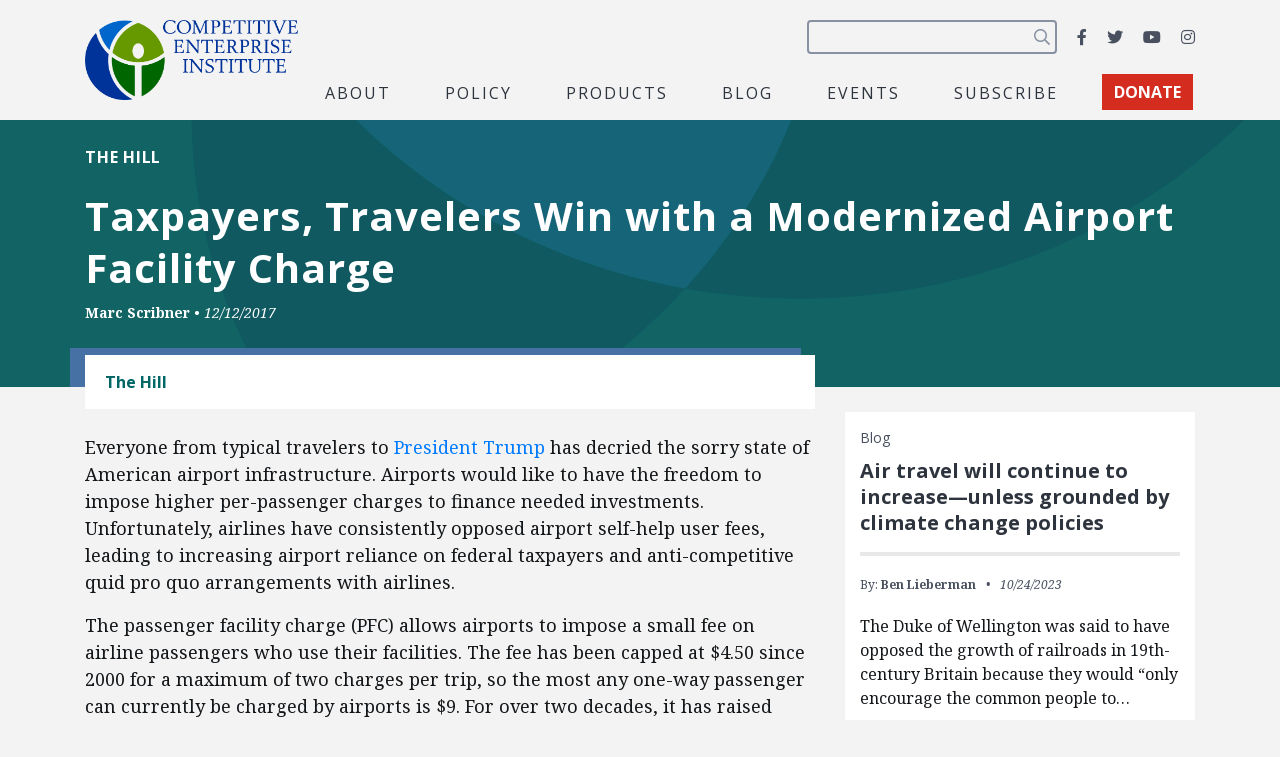

--- FILE ---
content_type: text/html; charset=utf-8
request_url: https://www.google.com/recaptcha/api2/anchor?ar=1&k=6LfZwjUiAAAAAN8vRh0pGcsvvXqvlWV2oC71AQHs&co=aHR0cHM6Ly9jZWkub3JnOjQ0Mw..&hl=en&v=N67nZn4AqZkNcbeMu4prBgzg&size=invisible&anchor-ms=20000&execute-ms=30000&cb=fy6063r5r720
body_size: 48477
content:
<!DOCTYPE HTML><html dir="ltr" lang="en"><head><meta http-equiv="Content-Type" content="text/html; charset=UTF-8">
<meta http-equiv="X-UA-Compatible" content="IE=edge">
<title>reCAPTCHA</title>
<style type="text/css">
/* cyrillic-ext */
@font-face {
  font-family: 'Roboto';
  font-style: normal;
  font-weight: 400;
  font-stretch: 100%;
  src: url(//fonts.gstatic.com/s/roboto/v48/KFO7CnqEu92Fr1ME7kSn66aGLdTylUAMa3GUBHMdazTgWw.woff2) format('woff2');
  unicode-range: U+0460-052F, U+1C80-1C8A, U+20B4, U+2DE0-2DFF, U+A640-A69F, U+FE2E-FE2F;
}
/* cyrillic */
@font-face {
  font-family: 'Roboto';
  font-style: normal;
  font-weight: 400;
  font-stretch: 100%;
  src: url(//fonts.gstatic.com/s/roboto/v48/KFO7CnqEu92Fr1ME7kSn66aGLdTylUAMa3iUBHMdazTgWw.woff2) format('woff2');
  unicode-range: U+0301, U+0400-045F, U+0490-0491, U+04B0-04B1, U+2116;
}
/* greek-ext */
@font-face {
  font-family: 'Roboto';
  font-style: normal;
  font-weight: 400;
  font-stretch: 100%;
  src: url(//fonts.gstatic.com/s/roboto/v48/KFO7CnqEu92Fr1ME7kSn66aGLdTylUAMa3CUBHMdazTgWw.woff2) format('woff2');
  unicode-range: U+1F00-1FFF;
}
/* greek */
@font-face {
  font-family: 'Roboto';
  font-style: normal;
  font-weight: 400;
  font-stretch: 100%;
  src: url(//fonts.gstatic.com/s/roboto/v48/KFO7CnqEu92Fr1ME7kSn66aGLdTylUAMa3-UBHMdazTgWw.woff2) format('woff2');
  unicode-range: U+0370-0377, U+037A-037F, U+0384-038A, U+038C, U+038E-03A1, U+03A3-03FF;
}
/* math */
@font-face {
  font-family: 'Roboto';
  font-style: normal;
  font-weight: 400;
  font-stretch: 100%;
  src: url(//fonts.gstatic.com/s/roboto/v48/KFO7CnqEu92Fr1ME7kSn66aGLdTylUAMawCUBHMdazTgWw.woff2) format('woff2');
  unicode-range: U+0302-0303, U+0305, U+0307-0308, U+0310, U+0312, U+0315, U+031A, U+0326-0327, U+032C, U+032F-0330, U+0332-0333, U+0338, U+033A, U+0346, U+034D, U+0391-03A1, U+03A3-03A9, U+03B1-03C9, U+03D1, U+03D5-03D6, U+03F0-03F1, U+03F4-03F5, U+2016-2017, U+2034-2038, U+203C, U+2040, U+2043, U+2047, U+2050, U+2057, U+205F, U+2070-2071, U+2074-208E, U+2090-209C, U+20D0-20DC, U+20E1, U+20E5-20EF, U+2100-2112, U+2114-2115, U+2117-2121, U+2123-214F, U+2190, U+2192, U+2194-21AE, U+21B0-21E5, U+21F1-21F2, U+21F4-2211, U+2213-2214, U+2216-22FF, U+2308-230B, U+2310, U+2319, U+231C-2321, U+2336-237A, U+237C, U+2395, U+239B-23B7, U+23D0, U+23DC-23E1, U+2474-2475, U+25AF, U+25B3, U+25B7, U+25BD, U+25C1, U+25CA, U+25CC, U+25FB, U+266D-266F, U+27C0-27FF, U+2900-2AFF, U+2B0E-2B11, U+2B30-2B4C, U+2BFE, U+3030, U+FF5B, U+FF5D, U+1D400-1D7FF, U+1EE00-1EEFF;
}
/* symbols */
@font-face {
  font-family: 'Roboto';
  font-style: normal;
  font-weight: 400;
  font-stretch: 100%;
  src: url(//fonts.gstatic.com/s/roboto/v48/KFO7CnqEu92Fr1ME7kSn66aGLdTylUAMaxKUBHMdazTgWw.woff2) format('woff2');
  unicode-range: U+0001-000C, U+000E-001F, U+007F-009F, U+20DD-20E0, U+20E2-20E4, U+2150-218F, U+2190, U+2192, U+2194-2199, U+21AF, U+21E6-21F0, U+21F3, U+2218-2219, U+2299, U+22C4-22C6, U+2300-243F, U+2440-244A, U+2460-24FF, U+25A0-27BF, U+2800-28FF, U+2921-2922, U+2981, U+29BF, U+29EB, U+2B00-2BFF, U+4DC0-4DFF, U+FFF9-FFFB, U+10140-1018E, U+10190-1019C, U+101A0, U+101D0-101FD, U+102E0-102FB, U+10E60-10E7E, U+1D2C0-1D2D3, U+1D2E0-1D37F, U+1F000-1F0FF, U+1F100-1F1AD, U+1F1E6-1F1FF, U+1F30D-1F30F, U+1F315, U+1F31C, U+1F31E, U+1F320-1F32C, U+1F336, U+1F378, U+1F37D, U+1F382, U+1F393-1F39F, U+1F3A7-1F3A8, U+1F3AC-1F3AF, U+1F3C2, U+1F3C4-1F3C6, U+1F3CA-1F3CE, U+1F3D4-1F3E0, U+1F3ED, U+1F3F1-1F3F3, U+1F3F5-1F3F7, U+1F408, U+1F415, U+1F41F, U+1F426, U+1F43F, U+1F441-1F442, U+1F444, U+1F446-1F449, U+1F44C-1F44E, U+1F453, U+1F46A, U+1F47D, U+1F4A3, U+1F4B0, U+1F4B3, U+1F4B9, U+1F4BB, U+1F4BF, U+1F4C8-1F4CB, U+1F4D6, U+1F4DA, U+1F4DF, U+1F4E3-1F4E6, U+1F4EA-1F4ED, U+1F4F7, U+1F4F9-1F4FB, U+1F4FD-1F4FE, U+1F503, U+1F507-1F50B, U+1F50D, U+1F512-1F513, U+1F53E-1F54A, U+1F54F-1F5FA, U+1F610, U+1F650-1F67F, U+1F687, U+1F68D, U+1F691, U+1F694, U+1F698, U+1F6AD, U+1F6B2, U+1F6B9-1F6BA, U+1F6BC, U+1F6C6-1F6CF, U+1F6D3-1F6D7, U+1F6E0-1F6EA, U+1F6F0-1F6F3, U+1F6F7-1F6FC, U+1F700-1F7FF, U+1F800-1F80B, U+1F810-1F847, U+1F850-1F859, U+1F860-1F887, U+1F890-1F8AD, U+1F8B0-1F8BB, U+1F8C0-1F8C1, U+1F900-1F90B, U+1F93B, U+1F946, U+1F984, U+1F996, U+1F9E9, U+1FA00-1FA6F, U+1FA70-1FA7C, U+1FA80-1FA89, U+1FA8F-1FAC6, U+1FACE-1FADC, U+1FADF-1FAE9, U+1FAF0-1FAF8, U+1FB00-1FBFF;
}
/* vietnamese */
@font-face {
  font-family: 'Roboto';
  font-style: normal;
  font-weight: 400;
  font-stretch: 100%;
  src: url(//fonts.gstatic.com/s/roboto/v48/KFO7CnqEu92Fr1ME7kSn66aGLdTylUAMa3OUBHMdazTgWw.woff2) format('woff2');
  unicode-range: U+0102-0103, U+0110-0111, U+0128-0129, U+0168-0169, U+01A0-01A1, U+01AF-01B0, U+0300-0301, U+0303-0304, U+0308-0309, U+0323, U+0329, U+1EA0-1EF9, U+20AB;
}
/* latin-ext */
@font-face {
  font-family: 'Roboto';
  font-style: normal;
  font-weight: 400;
  font-stretch: 100%;
  src: url(//fonts.gstatic.com/s/roboto/v48/KFO7CnqEu92Fr1ME7kSn66aGLdTylUAMa3KUBHMdazTgWw.woff2) format('woff2');
  unicode-range: U+0100-02BA, U+02BD-02C5, U+02C7-02CC, U+02CE-02D7, U+02DD-02FF, U+0304, U+0308, U+0329, U+1D00-1DBF, U+1E00-1E9F, U+1EF2-1EFF, U+2020, U+20A0-20AB, U+20AD-20C0, U+2113, U+2C60-2C7F, U+A720-A7FF;
}
/* latin */
@font-face {
  font-family: 'Roboto';
  font-style: normal;
  font-weight: 400;
  font-stretch: 100%;
  src: url(//fonts.gstatic.com/s/roboto/v48/KFO7CnqEu92Fr1ME7kSn66aGLdTylUAMa3yUBHMdazQ.woff2) format('woff2');
  unicode-range: U+0000-00FF, U+0131, U+0152-0153, U+02BB-02BC, U+02C6, U+02DA, U+02DC, U+0304, U+0308, U+0329, U+2000-206F, U+20AC, U+2122, U+2191, U+2193, U+2212, U+2215, U+FEFF, U+FFFD;
}
/* cyrillic-ext */
@font-face {
  font-family: 'Roboto';
  font-style: normal;
  font-weight: 500;
  font-stretch: 100%;
  src: url(//fonts.gstatic.com/s/roboto/v48/KFO7CnqEu92Fr1ME7kSn66aGLdTylUAMa3GUBHMdazTgWw.woff2) format('woff2');
  unicode-range: U+0460-052F, U+1C80-1C8A, U+20B4, U+2DE0-2DFF, U+A640-A69F, U+FE2E-FE2F;
}
/* cyrillic */
@font-face {
  font-family: 'Roboto';
  font-style: normal;
  font-weight: 500;
  font-stretch: 100%;
  src: url(//fonts.gstatic.com/s/roboto/v48/KFO7CnqEu92Fr1ME7kSn66aGLdTylUAMa3iUBHMdazTgWw.woff2) format('woff2');
  unicode-range: U+0301, U+0400-045F, U+0490-0491, U+04B0-04B1, U+2116;
}
/* greek-ext */
@font-face {
  font-family: 'Roboto';
  font-style: normal;
  font-weight: 500;
  font-stretch: 100%;
  src: url(//fonts.gstatic.com/s/roboto/v48/KFO7CnqEu92Fr1ME7kSn66aGLdTylUAMa3CUBHMdazTgWw.woff2) format('woff2');
  unicode-range: U+1F00-1FFF;
}
/* greek */
@font-face {
  font-family: 'Roboto';
  font-style: normal;
  font-weight: 500;
  font-stretch: 100%;
  src: url(//fonts.gstatic.com/s/roboto/v48/KFO7CnqEu92Fr1ME7kSn66aGLdTylUAMa3-UBHMdazTgWw.woff2) format('woff2');
  unicode-range: U+0370-0377, U+037A-037F, U+0384-038A, U+038C, U+038E-03A1, U+03A3-03FF;
}
/* math */
@font-face {
  font-family: 'Roboto';
  font-style: normal;
  font-weight: 500;
  font-stretch: 100%;
  src: url(//fonts.gstatic.com/s/roboto/v48/KFO7CnqEu92Fr1ME7kSn66aGLdTylUAMawCUBHMdazTgWw.woff2) format('woff2');
  unicode-range: U+0302-0303, U+0305, U+0307-0308, U+0310, U+0312, U+0315, U+031A, U+0326-0327, U+032C, U+032F-0330, U+0332-0333, U+0338, U+033A, U+0346, U+034D, U+0391-03A1, U+03A3-03A9, U+03B1-03C9, U+03D1, U+03D5-03D6, U+03F0-03F1, U+03F4-03F5, U+2016-2017, U+2034-2038, U+203C, U+2040, U+2043, U+2047, U+2050, U+2057, U+205F, U+2070-2071, U+2074-208E, U+2090-209C, U+20D0-20DC, U+20E1, U+20E5-20EF, U+2100-2112, U+2114-2115, U+2117-2121, U+2123-214F, U+2190, U+2192, U+2194-21AE, U+21B0-21E5, U+21F1-21F2, U+21F4-2211, U+2213-2214, U+2216-22FF, U+2308-230B, U+2310, U+2319, U+231C-2321, U+2336-237A, U+237C, U+2395, U+239B-23B7, U+23D0, U+23DC-23E1, U+2474-2475, U+25AF, U+25B3, U+25B7, U+25BD, U+25C1, U+25CA, U+25CC, U+25FB, U+266D-266F, U+27C0-27FF, U+2900-2AFF, U+2B0E-2B11, U+2B30-2B4C, U+2BFE, U+3030, U+FF5B, U+FF5D, U+1D400-1D7FF, U+1EE00-1EEFF;
}
/* symbols */
@font-face {
  font-family: 'Roboto';
  font-style: normal;
  font-weight: 500;
  font-stretch: 100%;
  src: url(//fonts.gstatic.com/s/roboto/v48/KFO7CnqEu92Fr1ME7kSn66aGLdTylUAMaxKUBHMdazTgWw.woff2) format('woff2');
  unicode-range: U+0001-000C, U+000E-001F, U+007F-009F, U+20DD-20E0, U+20E2-20E4, U+2150-218F, U+2190, U+2192, U+2194-2199, U+21AF, U+21E6-21F0, U+21F3, U+2218-2219, U+2299, U+22C4-22C6, U+2300-243F, U+2440-244A, U+2460-24FF, U+25A0-27BF, U+2800-28FF, U+2921-2922, U+2981, U+29BF, U+29EB, U+2B00-2BFF, U+4DC0-4DFF, U+FFF9-FFFB, U+10140-1018E, U+10190-1019C, U+101A0, U+101D0-101FD, U+102E0-102FB, U+10E60-10E7E, U+1D2C0-1D2D3, U+1D2E0-1D37F, U+1F000-1F0FF, U+1F100-1F1AD, U+1F1E6-1F1FF, U+1F30D-1F30F, U+1F315, U+1F31C, U+1F31E, U+1F320-1F32C, U+1F336, U+1F378, U+1F37D, U+1F382, U+1F393-1F39F, U+1F3A7-1F3A8, U+1F3AC-1F3AF, U+1F3C2, U+1F3C4-1F3C6, U+1F3CA-1F3CE, U+1F3D4-1F3E0, U+1F3ED, U+1F3F1-1F3F3, U+1F3F5-1F3F7, U+1F408, U+1F415, U+1F41F, U+1F426, U+1F43F, U+1F441-1F442, U+1F444, U+1F446-1F449, U+1F44C-1F44E, U+1F453, U+1F46A, U+1F47D, U+1F4A3, U+1F4B0, U+1F4B3, U+1F4B9, U+1F4BB, U+1F4BF, U+1F4C8-1F4CB, U+1F4D6, U+1F4DA, U+1F4DF, U+1F4E3-1F4E6, U+1F4EA-1F4ED, U+1F4F7, U+1F4F9-1F4FB, U+1F4FD-1F4FE, U+1F503, U+1F507-1F50B, U+1F50D, U+1F512-1F513, U+1F53E-1F54A, U+1F54F-1F5FA, U+1F610, U+1F650-1F67F, U+1F687, U+1F68D, U+1F691, U+1F694, U+1F698, U+1F6AD, U+1F6B2, U+1F6B9-1F6BA, U+1F6BC, U+1F6C6-1F6CF, U+1F6D3-1F6D7, U+1F6E0-1F6EA, U+1F6F0-1F6F3, U+1F6F7-1F6FC, U+1F700-1F7FF, U+1F800-1F80B, U+1F810-1F847, U+1F850-1F859, U+1F860-1F887, U+1F890-1F8AD, U+1F8B0-1F8BB, U+1F8C0-1F8C1, U+1F900-1F90B, U+1F93B, U+1F946, U+1F984, U+1F996, U+1F9E9, U+1FA00-1FA6F, U+1FA70-1FA7C, U+1FA80-1FA89, U+1FA8F-1FAC6, U+1FACE-1FADC, U+1FADF-1FAE9, U+1FAF0-1FAF8, U+1FB00-1FBFF;
}
/* vietnamese */
@font-face {
  font-family: 'Roboto';
  font-style: normal;
  font-weight: 500;
  font-stretch: 100%;
  src: url(//fonts.gstatic.com/s/roboto/v48/KFO7CnqEu92Fr1ME7kSn66aGLdTylUAMa3OUBHMdazTgWw.woff2) format('woff2');
  unicode-range: U+0102-0103, U+0110-0111, U+0128-0129, U+0168-0169, U+01A0-01A1, U+01AF-01B0, U+0300-0301, U+0303-0304, U+0308-0309, U+0323, U+0329, U+1EA0-1EF9, U+20AB;
}
/* latin-ext */
@font-face {
  font-family: 'Roboto';
  font-style: normal;
  font-weight: 500;
  font-stretch: 100%;
  src: url(//fonts.gstatic.com/s/roboto/v48/KFO7CnqEu92Fr1ME7kSn66aGLdTylUAMa3KUBHMdazTgWw.woff2) format('woff2');
  unicode-range: U+0100-02BA, U+02BD-02C5, U+02C7-02CC, U+02CE-02D7, U+02DD-02FF, U+0304, U+0308, U+0329, U+1D00-1DBF, U+1E00-1E9F, U+1EF2-1EFF, U+2020, U+20A0-20AB, U+20AD-20C0, U+2113, U+2C60-2C7F, U+A720-A7FF;
}
/* latin */
@font-face {
  font-family: 'Roboto';
  font-style: normal;
  font-weight: 500;
  font-stretch: 100%;
  src: url(//fonts.gstatic.com/s/roboto/v48/KFO7CnqEu92Fr1ME7kSn66aGLdTylUAMa3yUBHMdazQ.woff2) format('woff2');
  unicode-range: U+0000-00FF, U+0131, U+0152-0153, U+02BB-02BC, U+02C6, U+02DA, U+02DC, U+0304, U+0308, U+0329, U+2000-206F, U+20AC, U+2122, U+2191, U+2193, U+2212, U+2215, U+FEFF, U+FFFD;
}
/* cyrillic-ext */
@font-face {
  font-family: 'Roboto';
  font-style: normal;
  font-weight: 900;
  font-stretch: 100%;
  src: url(//fonts.gstatic.com/s/roboto/v48/KFO7CnqEu92Fr1ME7kSn66aGLdTylUAMa3GUBHMdazTgWw.woff2) format('woff2');
  unicode-range: U+0460-052F, U+1C80-1C8A, U+20B4, U+2DE0-2DFF, U+A640-A69F, U+FE2E-FE2F;
}
/* cyrillic */
@font-face {
  font-family: 'Roboto';
  font-style: normal;
  font-weight: 900;
  font-stretch: 100%;
  src: url(//fonts.gstatic.com/s/roboto/v48/KFO7CnqEu92Fr1ME7kSn66aGLdTylUAMa3iUBHMdazTgWw.woff2) format('woff2');
  unicode-range: U+0301, U+0400-045F, U+0490-0491, U+04B0-04B1, U+2116;
}
/* greek-ext */
@font-face {
  font-family: 'Roboto';
  font-style: normal;
  font-weight: 900;
  font-stretch: 100%;
  src: url(//fonts.gstatic.com/s/roboto/v48/KFO7CnqEu92Fr1ME7kSn66aGLdTylUAMa3CUBHMdazTgWw.woff2) format('woff2');
  unicode-range: U+1F00-1FFF;
}
/* greek */
@font-face {
  font-family: 'Roboto';
  font-style: normal;
  font-weight: 900;
  font-stretch: 100%;
  src: url(//fonts.gstatic.com/s/roboto/v48/KFO7CnqEu92Fr1ME7kSn66aGLdTylUAMa3-UBHMdazTgWw.woff2) format('woff2');
  unicode-range: U+0370-0377, U+037A-037F, U+0384-038A, U+038C, U+038E-03A1, U+03A3-03FF;
}
/* math */
@font-face {
  font-family: 'Roboto';
  font-style: normal;
  font-weight: 900;
  font-stretch: 100%;
  src: url(//fonts.gstatic.com/s/roboto/v48/KFO7CnqEu92Fr1ME7kSn66aGLdTylUAMawCUBHMdazTgWw.woff2) format('woff2');
  unicode-range: U+0302-0303, U+0305, U+0307-0308, U+0310, U+0312, U+0315, U+031A, U+0326-0327, U+032C, U+032F-0330, U+0332-0333, U+0338, U+033A, U+0346, U+034D, U+0391-03A1, U+03A3-03A9, U+03B1-03C9, U+03D1, U+03D5-03D6, U+03F0-03F1, U+03F4-03F5, U+2016-2017, U+2034-2038, U+203C, U+2040, U+2043, U+2047, U+2050, U+2057, U+205F, U+2070-2071, U+2074-208E, U+2090-209C, U+20D0-20DC, U+20E1, U+20E5-20EF, U+2100-2112, U+2114-2115, U+2117-2121, U+2123-214F, U+2190, U+2192, U+2194-21AE, U+21B0-21E5, U+21F1-21F2, U+21F4-2211, U+2213-2214, U+2216-22FF, U+2308-230B, U+2310, U+2319, U+231C-2321, U+2336-237A, U+237C, U+2395, U+239B-23B7, U+23D0, U+23DC-23E1, U+2474-2475, U+25AF, U+25B3, U+25B7, U+25BD, U+25C1, U+25CA, U+25CC, U+25FB, U+266D-266F, U+27C0-27FF, U+2900-2AFF, U+2B0E-2B11, U+2B30-2B4C, U+2BFE, U+3030, U+FF5B, U+FF5D, U+1D400-1D7FF, U+1EE00-1EEFF;
}
/* symbols */
@font-face {
  font-family: 'Roboto';
  font-style: normal;
  font-weight: 900;
  font-stretch: 100%;
  src: url(//fonts.gstatic.com/s/roboto/v48/KFO7CnqEu92Fr1ME7kSn66aGLdTylUAMaxKUBHMdazTgWw.woff2) format('woff2');
  unicode-range: U+0001-000C, U+000E-001F, U+007F-009F, U+20DD-20E0, U+20E2-20E4, U+2150-218F, U+2190, U+2192, U+2194-2199, U+21AF, U+21E6-21F0, U+21F3, U+2218-2219, U+2299, U+22C4-22C6, U+2300-243F, U+2440-244A, U+2460-24FF, U+25A0-27BF, U+2800-28FF, U+2921-2922, U+2981, U+29BF, U+29EB, U+2B00-2BFF, U+4DC0-4DFF, U+FFF9-FFFB, U+10140-1018E, U+10190-1019C, U+101A0, U+101D0-101FD, U+102E0-102FB, U+10E60-10E7E, U+1D2C0-1D2D3, U+1D2E0-1D37F, U+1F000-1F0FF, U+1F100-1F1AD, U+1F1E6-1F1FF, U+1F30D-1F30F, U+1F315, U+1F31C, U+1F31E, U+1F320-1F32C, U+1F336, U+1F378, U+1F37D, U+1F382, U+1F393-1F39F, U+1F3A7-1F3A8, U+1F3AC-1F3AF, U+1F3C2, U+1F3C4-1F3C6, U+1F3CA-1F3CE, U+1F3D4-1F3E0, U+1F3ED, U+1F3F1-1F3F3, U+1F3F5-1F3F7, U+1F408, U+1F415, U+1F41F, U+1F426, U+1F43F, U+1F441-1F442, U+1F444, U+1F446-1F449, U+1F44C-1F44E, U+1F453, U+1F46A, U+1F47D, U+1F4A3, U+1F4B0, U+1F4B3, U+1F4B9, U+1F4BB, U+1F4BF, U+1F4C8-1F4CB, U+1F4D6, U+1F4DA, U+1F4DF, U+1F4E3-1F4E6, U+1F4EA-1F4ED, U+1F4F7, U+1F4F9-1F4FB, U+1F4FD-1F4FE, U+1F503, U+1F507-1F50B, U+1F50D, U+1F512-1F513, U+1F53E-1F54A, U+1F54F-1F5FA, U+1F610, U+1F650-1F67F, U+1F687, U+1F68D, U+1F691, U+1F694, U+1F698, U+1F6AD, U+1F6B2, U+1F6B9-1F6BA, U+1F6BC, U+1F6C6-1F6CF, U+1F6D3-1F6D7, U+1F6E0-1F6EA, U+1F6F0-1F6F3, U+1F6F7-1F6FC, U+1F700-1F7FF, U+1F800-1F80B, U+1F810-1F847, U+1F850-1F859, U+1F860-1F887, U+1F890-1F8AD, U+1F8B0-1F8BB, U+1F8C0-1F8C1, U+1F900-1F90B, U+1F93B, U+1F946, U+1F984, U+1F996, U+1F9E9, U+1FA00-1FA6F, U+1FA70-1FA7C, U+1FA80-1FA89, U+1FA8F-1FAC6, U+1FACE-1FADC, U+1FADF-1FAE9, U+1FAF0-1FAF8, U+1FB00-1FBFF;
}
/* vietnamese */
@font-face {
  font-family: 'Roboto';
  font-style: normal;
  font-weight: 900;
  font-stretch: 100%;
  src: url(//fonts.gstatic.com/s/roboto/v48/KFO7CnqEu92Fr1ME7kSn66aGLdTylUAMa3OUBHMdazTgWw.woff2) format('woff2');
  unicode-range: U+0102-0103, U+0110-0111, U+0128-0129, U+0168-0169, U+01A0-01A1, U+01AF-01B0, U+0300-0301, U+0303-0304, U+0308-0309, U+0323, U+0329, U+1EA0-1EF9, U+20AB;
}
/* latin-ext */
@font-face {
  font-family: 'Roboto';
  font-style: normal;
  font-weight: 900;
  font-stretch: 100%;
  src: url(//fonts.gstatic.com/s/roboto/v48/KFO7CnqEu92Fr1ME7kSn66aGLdTylUAMa3KUBHMdazTgWw.woff2) format('woff2');
  unicode-range: U+0100-02BA, U+02BD-02C5, U+02C7-02CC, U+02CE-02D7, U+02DD-02FF, U+0304, U+0308, U+0329, U+1D00-1DBF, U+1E00-1E9F, U+1EF2-1EFF, U+2020, U+20A0-20AB, U+20AD-20C0, U+2113, U+2C60-2C7F, U+A720-A7FF;
}
/* latin */
@font-face {
  font-family: 'Roboto';
  font-style: normal;
  font-weight: 900;
  font-stretch: 100%;
  src: url(//fonts.gstatic.com/s/roboto/v48/KFO7CnqEu92Fr1ME7kSn66aGLdTylUAMa3yUBHMdazQ.woff2) format('woff2');
  unicode-range: U+0000-00FF, U+0131, U+0152-0153, U+02BB-02BC, U+02C6, U+02DA, U+02DC, U+0304, U+0308, U+0329, U+2000-206F, U+20AC, U+2122, U+2191, U+2193, U+2212, U+2215, U+FEFF, U+FFFD;
}

</style>
<link rel="stylesheet" type="text/css" href="https://www.gstatic.com/recaptcha/releases/N67nZn4AqZkNcbeMu4prBgzg/styles__ltr.css">
<script nonce="Tk5VNaamDg1ySmXgOEWScg" type="text/javascript">window['__recaptcha_api'] = 'https://www.google.com/recaptcha/api2/';</script>
<script type="text/javascript" src="https://www.gstatic.com/recaptcha/releases/N67nZn4AqZkNcbeMu4prBgzg/recaptcha__en.js" nonce="Tk5VNaamDg1ySmXgOEWScg">
      
    </script></head>
<body><div id="rc-anchor-alert" class="rc-anchor-alert"></div>
<input type="hidden" id="recaptcha-token" value="[base64]">
<script type="text/javascript" nonce="Tk5VNaamDg1ySmXgOEWScg">
      recaptcha.anchor.Main.init("[\x22ainput\x22,[\x22bgdata\x22,\x22\x22,\[base64]/[base64]/[base64]/ZyhXLGgpOnEoW04sMjEsbF0sVywwKSxoKSxmYWxzZSxmYWxzZSl9Y2F0Y2goayl7RygzNTgsVyk/[base64]/[base64]/[base64]/[base64]/[base64]/[base64]/[base64]/bmV3IEJbT10oRFswXSk6dz09Mj9uZXcgQltPXShEWzBdLERbMV0pOnc9PTM/bmV3IEJbT10oRFswXSxEWzFdLERbMl0pOnc9PTQ/[base64]/[base64]/[base64]/[base64]/[base64]\\u003d\x22,\[base64]\x22,\[base64]/w5MQw7Q6EiXCrBfDnUMjw5HCtApCC8Oiwqsgwp5FMsKbw6zCrMOyPsK9wr3DuA3CmjXCnDbDlsK1KyUuwp5xWXINwpTDonohCBvCk8K/AcKXNXfDvMOER8OMUsKmQ3/DrCXCrMOOd0smUcO6c8KRwo7DsX/Ds1QnwqrDhMOjbcOhw53CiXPDicODw63DvsKALsOJwrvDoRRAw7pyI8KIw5nDmXdcY23DiDlnw6/CjsKVbMO1w5zDkMKQCMK0w51xTMOhYsKqIcK7JXwgwplewpt+woRYwrPDhmR/wrZRQUbChEwzwozDisOUGQolf3FSYyLDhMODwqPDoj5Lw4MgHydjAnBPwrM9W2EoIU00Ck/ChBR5w6nDpybCncKrw53ChXx7LngCwpDDiETCtMOrw6ZLw5Zdw7XDssKwwoMvbQLCh8K3woMfwoRnwqzCicKGw4rDi0VXexhaw6xVH2AhVBzDpcKuwrtOYXdGRHM/wq3CrXTDt2zDqDDCuC/DjcKNXjoww4vDug1gw4XCi8OINDXDm8OHVsKbwpJnZ8KIw7RFCSTDsH7DtGzDlEp/wolhw7cAdcKxw6kpwqpBIhFYw7XCpjjDuEU/w69dZDnCucK7ciI4wqMyW8OudsO+wo3DusKTZ01SwpsBwq0CCcOZw4IOHMKhw4toQMKRwp1jTcOWwowCL8KyB8O5LsK5G8OpZ8OyMQzCkMKsw691woXDpDPCsnPChsKswoMXZVkJLUfCk8OvwoDDiAzCqMKTfMKQExEcSsK/wo1AEMOAwpMYTMOWwotfW8OuJMOqw4YvGcKJCcOIwr3CmX55w7wYX0HDqVPCm8K4wqHDkmYIOCjDscOswqo9w4XCqMOXw6jDq0TCogs9P308D8O4wo5raMO7w53ClsKIWMKhDcKowpEzwp/DgXrCgcK3eH8FGAbDg8KHF8OIwqDDrcKSZDPCpwXDsXh8w7LChsOCw4wXwrPCrVTDq3LDvR9ZR1oME8KeWsOPVsOnw4cOwrEJEDDDrGcFw4dvB1DDmsO9wpRMbMK3wocVSVtGwqZ/w4Y6bMOsfRjDpH8sfMO3FBAZT8Kwwqgcw77DksOCWyPDsRzDkSnChcO5MyPClMOuw6vDgFXCnsOjwrjDiwtYw7nCrMOmMRRywqI8w6oBHR/DhmZLMcOhwpJ8wp/DmD91woNgQ8ORQMKOwoLCkcKRwpjCqWsswotrwrvCgMO7wpzDrW7DrcOZT8KAworCmgFzDUw6PSfCsMKbwqxDw7h2wpcmPMKnKsKAwpnDpg7Cvi4jw7R5MWfDi8KkwqVYRlUqLMKWwoYJasOveHlVw4g0wrtTLg/CpsKSw6TCmcOqCzJsw6TCkMKOwrfDmSDDuUbDhEHCmcOjw4Bmw5I4wr7DnUjCqzwvwpoFTXfDtcKbMzrDjsO1DCHCmsOia8K0az/Di8Kow5HCrW4TKsOpw6rCoyAfw6F3wp7DlCcxw4wZSSBwccK2wrJAw7USw5seIX91w4UewpRYej0BG8OLwrTDhWd2w7F2YSA6VFnDicKBw5RwRMOzJ8OvH8ORLcKnwqLCmg0+w6HCqcKjAsKrw4d1JsOWfT9UKGNGwr5awqN/G8OWMW7DqjQ9HMOTwofDv8K1w44KLSrCgMO5Z11NMMO+wqLCt8K5w7LDtsOwwr3DicOpwqrCsHhVQ8KPwokreSogw6PDjj/DsMO5w7rDtMOORsOmwonCnsKfwofCuC5qwpkZNcOKwoxCw6h1w5/DhMOJIn3CuXzCpQZ9wrYuE8OvwrvDrMKkTcK9woPCmMK5w7VACx3DuMKKwqPCgMO7WXfDjXFKwqDDjgM5w5fCo1HCo2lyJXl+X8OLHWBlXG/[base64]/F8OQEV05KWkueUAFB1bDsz/DoVfCp8Kswopywq/DtMKiA0k7LXhFwr1tf8O6wqnDk8Knwr5/f8OXw75xI8KXwrYYKMKgJTHChcK4LR/CtMO2B2QqCsO1w6lEaxtLMGHCjcOMalUXEjrDghJyw5HDtgN3wo/[base64]/CtFTCpcOADmx7ZsOxNcKVdGl4fk/Cu8KVcsKMw6oLOcK2wphMwrB6wplFTsKgwo/CvMO8wogMO8KLe8OrWRTDnsO9wp7Dn8KawrTCj3NAJcKcwpnCrCM7w43CvMOEDcOtwrvCgcO1UC16w6zCsxU3worCtsKxQk8eccOtaD/CpMOtw4zDulxpPsOKESTDusKxdRsMGsO9I0NJw6/Do08Nw4JhCGzDiMK4wo7DkcOew6rDn8OZdsOdw4vClcOPbsO7w5nDhcK4wpfDl1suAcOOwqXDhcOrw6p/MyYNRsOpw6/DrBl/w7R3w5/[base64]/[base64]/[base64]/CrsOPEQh5RcOrw6U0F2rDrE/DhMKqwrEgwozChVnDscKXw6gJelowwpgEw73CisK0XcO6woXDpMKnw7oXw5nCg8O/wooVKMK4wpsLw5XCqlkwDCAEw4jCiWAkw7HCjsKZA8OJwpVcGcOUasOAwo0BwqDDmsOtwqTDlgLDqTbDrCbDvi3CncO9e2PDncOnwopDS1LClzHCumrDr2bDix8rw7nCv8KzCnkYw4sOw6rDjcOrwrdhCMKvf8Klw4FcwqMiXcKcw4/DiMO6w7hhWcOqZzbCgS3DqcKYCw/[base64]/CjMO8wrfDvcKJw4fCu1DCl8Orw7wUTcKkRMKSU3oaw4pSw4VET3k3VMOGXyTDmj3Ch8OfcyTCiR/DlEgEPsK0wonCrsOaw5JvwqYNwpBSYMOuFMK+ZMK5woMEXcKEwpY9GivCucK7TsK7wqrCscOCH8OIAHvCtBpgwp1zWxHCoikhBsKAwqLDvUHDqy5yA8OcdETCiAbCtsOubcO+wqDDvnEABcOlFsK6wqQCwrvDtG/[base64]/[base64]/Dt8Kdw4RrLCHDk2/DrcOLwrs4woLDnlLDlCMPwrvDujjClsOmQAEENlHDgBvCgsOkw6LDscKObGrCiC7Dr8OOcMONw63CtzVKw6szNsKTbxJ5VMOjw5Y7wrzDpWNBdMKSKCx6w73DocK8wr3DvcKAwpnCg8KOwqojDcK8wo1Qwq/CqMKUK0Mkw7bDv8K2wobCi8K8fcKJw4sODn1iw6A3wqtXLE4nw6U4I8OUwrhIKFnDp0VSa3jDhcKlw7HDjsKow6hHMV3CklbCtm3DnsO7ch/Cgl7CqMO5w6lvwoHDqcKhesK3wqofHSRdwpXDjsOaSRBWfMOpWcOpfBHCocObwoQ4L8O8B20Cw5/CiMOJYsO6w7HCskXCgmUmSx05WW7DlsOcwoHDrW42WsONJ8Otw6/[base64]/[base64]/DvcKMw5zCsxpvwqU/FnXDqxXDsETDt8OMJic2w6LDjsOYw4bDu8KHwr/[base64]/CssOew68Lw54dLcODwp/[base64]/w5bCrcOpw73Cpy/CkGYyHidmw7DCpsOkKj3DmMOKwpRtwobDp8Kbwo/CjMOOw63CvcOuwpjCk8KOFsKOUMK0wpHCskB7w6/[base64]/ConbCrFzChQvCrMKsE8OCw558OsO8TQsWFsO3w6zDu8KowoZyc1nDv8Ovw6/Cl2bDljnClR0SAcOSc8Oowo/CvsKQwr7DtRTDtsKBXcKrD1/DnsKRwoVPYXnDvBnDtMKxQQ5Qw6Z3w79Lw69mw7fDv8OWZMOxw4vDnsOCUUIvwqp5w5oxTMKJD3VNw410wpfDosKTTkIAPMKTwqDCqMOYwozDmhE/DsKeCsKEfDkUfl7Cq1Qyw5jDrcO6wpnCg8Kbw4zDm8Kyw6UPwo/DtjJ2w746DzAUT8KDw6nCh3/CoB/Dsilfw4PCh8O2LQLDvS9Hcn/CjmPCgRIowplmw67Dk8Krw7DCrlvDksKPwq/[base64]/Dgm0Ww6rDtAPCgxpxwqXDmsKYPBvDhFPCgsOXBEvDilHCncOhbcORaMKWw73DlsKewokdw6rCscO1XDzCuTLCrWTCiXVLw7DDtm8jRlMzJ8OEOsKvwoDDsMOZB8KfwoBFMcKvwr3Cg8K7w6/DsMOjwrzChCbDnzbCtn88HFrDpmjCkh7Cr8KmNsKEQGQZB0nCl8OXNTfDiMOjw6zDksOhMDM7wqbCl1TDrsKgw6h4w5ssO8KeOsKhMcKJMTDDmkTCvMOyI3Zhw7Qowr50woDDvws5YGw6HcOuw4pEZy/DnsOAVMK+RMOLw5BAwrPDoSzCmxnCpiXDnsOWJMKHAVZ+GzBcZMKfEsOeHMO+PHNGw6TCgErDjMKKcsKIwqvCu8OJw7BAasK/wp/CkzbCqcKCwqPCqFZFwplmwqvCkMKRwq7DiXvCkSl7wpDCq8K/woEZwpvDr24bwqbCky9eJMOnb8Ohw7NGwq03w5PCssOTPQRdw7diw6DCo3zDhnDDqkHDhUMiw4JwTsKAXFnDrjEwQn4macKJwprCmDZNw6PDgMOrw7TDpH5Fa0cRwr/Dt0LDogYDJi4cS8K7wpVHUcOUwr7ChycqZ8KTwq7Ck8KdMMOKPcKTw5t0dcKyXg8wVcKxw7DCn8Kjw7JAw70hHEPCo2LCvMKFw47CtsKiNh9KIjkdNRbDpmfCnxnDqiZiwobCiWHCtQjCn8KHw5wZwpNaMWdhPcOQw73DjzAAwpDCkRNOwq3DomAHw4ZWw75/w6siwrPCqsOYfMOnwpBYVClKw6XDuVHCl8KaZW1JwqvCvxc5G8KZCyBjPypibcKKwqDCv8OVe8KGw4DCnizDpxPDvSMTw77DrCTDkwPDucOWdVggwrLDohvDiznCm8KvThEoUsK3w65xDBDClsKEw4/[base64]/[base64]/Cg8OZwrNiwoQNwoHDgS4fworCj1fDpsKBwrsLw63CpMOwDlTCiMO3TAvDsVjCq8KENBXCksKpw7PDkl8Qwphdw7xUGMO6CUl/ZChew5ldwqXDqiMDSsOpPMKZacOTw4fCosOWCCjDmsO2UMKySMOqwo8Bw6MuwpfCpsOqwqxXw4TCgMOLwq0MwpbDsHrChTIDwpM7wrdFw7bDoiBeScK7w7bDtsOOYG0JXMKrw4xjw5LCpWAgwrbDssO/wqTCvMKXwoXCp8KoBsKcw79dw4Mvw75Ww5nCuGsxw5zCr1nDtmjDtgsIWsOcwpJhw5kMCcOgwo7Dk8KzahnCkQkVdyPCksOVAcK5wp3DjznCs2YKV8KKw5lAw7Z7GCpow5LDo8KcT8KBTsK9wqBJwrHDu0/[base64]/XVzCv3TCi8KEwrZKM8O8K1TCpHTDn8OZw43CicKheyTDlMKEUT3DvWkZX8KTwrXDq8KWwolSMU19Zm/[base64]/CoRNSER9/[base64]/Dt8KfacKTNMK6DGs4wrsGwoolRzHDmg59w4fCkHfCnkBqw4XDmBzDqX1jw6DDuyU9w7wNw6nCvB7CqjIBw7HCsF9HAVtIeV/DqD8EFcOlDnbCp8OgG8O/wpx7TsKFwovCl8O8wrDCmg7CoG0lJR4tK3cpw5DDryFnTQLCo1ZBwq/CkMKjw6dqF8OSwp3Dn24UKsKiNQjClEPCu05twpjChsKCBRdGw4/DpDLCosOgNsKfw4cRw6Uww4sdfcOUMcKHw6jDmcK8GnN3w7vDpMKjw6sPMcOGw7nCkSXCrMOYw74Ow6bDvcKPwrPCl8KJw6HDu8K/w655w5PDgcOhQUAeXsK7w73DqMK1w5AXGjA3wrhabh7CpwjDnsKLw4/CqcKUCMK9UCfDsk0Bwqw5w4Jiwo3CrhDDiMO/cTbDgkHDrsKOw6/DpRrCkXjCq8O1wqllNhLDqXY8wqkbw4B5w5kfMcOSFAtxw7PChMKSw4XCnybDiCjChX3CrULDqwJXdcOjL3xOCMKswqHDqy0Xw6HCigXDpcKuOMKCcmvDvcKewr/DpB/Dv0UFw6jDjV4UVWllwpl6KsOsIMOgw6DCvXDCo2fDqMOOXsK0SAJyH0EqwqXCusOBw7XCjkBDZRnDlRY9H8OGdy9qfgHDgRjDiSVSwq8/wo0fVsKYwpBQw6E0wptbcMOgc2EsGQvCmlnCpDF3cyA8ezbCtcKyw5kZw6XDpcOqw71TwofCtcKZMi5iwoTCtlfDtlBZLMOOI8Kqw4fCj8OVwonDrcO1Ww/[base64]/[base64]/CjhjDkiTCvR3Ci2wLwqTCnsKHPsKFw5hsWgY5wrXCoMO0C3HCh3EPwqcew7NzHMKRYlAEe8KpcEPDpxRlwpwmwqHDgcOHWMK1OcOCwqVbw6nCiMKFfcOsfMK3SMOjGhUnw5jCi8KbJQnClRDDuMKLf3EFXhgxLybCiMOWFsOFw71UMMK1w6JcG2DCni/CrXzCo2LCtcOwfDrDp8OIPcKiw684Z8KFOx/CmMK3NwcbQ8K5HQhNw5F0dsKNYjfDtsOkwq7CsDFAdMK2Wz4Twq5Mw7HCoMKJLMK5A8KIw652w4/Dq8K1w6LCplohWcOewpxowofCsGcWw4vDtzzClMKDw50ywp3DuFHCrTxiw5kqY8Ktw6/CqhPDk8KlwrzCqcOZw6wgLsOBwoofHsK7S8O1acKLwrrDl3Zbw69aRFoxBUAGVD/Dt8OjNyDDgsOQYcO3w5DCqjDDs8OoWz8kK8OmZH89E8ODPhfChQAhEcK+w5PCucKXKE3Dpk/CoMObwqbCocKkZsOow6bCnAfCsMKDw4ZgwpMITg7DnB8cwqFnwr8fIARWwpLCksKNMcOiTnPDgkRww5jDvcONwoHDuXl2w4HDr8KvZMOKbDhVRjPDgV9ReMKEwqzComw6D1ZbYgDClGrDgB4Ww7QkGnPChxXDpUdgPMOdw5/[base64]/CpzVENsO3w7cEw4sRw6TDnQrDoQwpCMO6w5Muw7Ybw4kxYcOIYjXDlsOqw6sQQ8KzQcKNLkPDqsKUKT96w6Alw6XCjsKRXDTCssOIQsK2XsKMS8OMecOlHsO6wpXCqCtYwqx/esKqbMKzw6dDw7F5Z8OxYsKOesOXAMKkw7wqL1jDq0PDrcOJwo/DksOHW8Ojw6XCssKFw5NDCcKed8Opw4wgwqEvw71Ywq8hwovDkcOmw7/DlW5UfMKcdMKMw7hKwqvChsKww40YWxN+w5PDokpdXR3CnksBD8Kuw4kUwr3Cvk1Swo/DoCXDl8OpwojDj8OYw5LDusKXwoZKSMKfDnzCrsKIAcOqWcKGwqNaw6vCmmh9wrHCi1Atw6TDpHMmIDjDl0rCq8K2wqPDs8OGw5RADgx1w6HCuMKOf8KVw5YZwrrCsMOywqfCqcKuOMKnw5HClUMlw6oFW1Bhw6cvB8OXXyFYw4w0wr/DrGY+w73CnsKzGTY4bwXDjiPCicO4w7/CqsKAw7xgOE5Ewq7DvyvCqsOVUTpTw57CksKPwqJFAmcXw7nDnF/Cg8KUw480TsKzW8K9wr7DrCnDi8OAwoJYw4YUKcOLw6tWYMKsw53CjcKbwozCkUTDgsKUwrlLwqlTwrdsesOhw491wq7Ctjl5BEbDpcOfw4MBWxA3w6DDjSTCssKaw58qw57DqxjDmQJkZkjDmQnCpGIsbl/DkSLDj8KuwojChMK4w7wLXcOHB8Ohw4LDinzCkUjCjADDgQXDh0DCl8O0w6FNwoF1w4JcSwvCtcKTwrLDlsKmw43CvkXDn8K/wqFJNiQHw4Uvwp4uFDDDiMOrwqoyw49zbw7CsMK9PMKmUgZ6wrVFcxDClsOYwoTCvcOJWH3DgiLCnMKqJ8K3IcKKwpHCiMOILx9uwr/[base64]/Dv8KvwqjCssOJCFDCoCHDog/DvUJaOcOUKxUJwpTCvsO+DcOjK2stc8KDw7pJw7DDhcOmK8KlXVLCnwrCrcKSasO+B8OGwoUyw6bClG58ZsKIwrEOwr00wpsBw49Tw7MKwq7DosKvB23DjlIgfSTCk0nCtDccYA4gwqUsw67DnMO6wrNyVcKoFVZ/[base64]/[base64]/CmgLDmcKjW8Opw50+KnvDjwTCrxnClkPCugY4wrEWwpAUwo/[base64]/YUpmABDCmFwuw4vDpcOCfcO4BsKlXQAOw5phwq3DtsOSwrpUI8KUwqRfeMOAw7JEw4cXJgc3w4zCvsOdwrDCv8O/X8O/w4wLwr/DicOpwrtPwqkewo7DiVsMcTLDlsKFU8KHw59cDMO9bcKobB3DjMOpP2Fwwp/CjsKDesKnHEfDvBbCocKjUMK7EMOlQcOpw5Qqw6LDiGlWw5g3bsOWw7fDqcORdCYSw4/CjsOlXcKcWRA/wpVKTsOYw5NYNsKrFMOkwpsMw7jChFMCBcKXMsKnEm/DlMOcY8O6w4vCgC0PEl9KX0YFJisPw6XDmQlzdMKNw6nDicOIw6vDisOvYsOawq3DhMOAw73DrSZOdsOFaSrCj8O3w7ITwqbDmMOxOcKaRSXDk0vCulRpw7/Cp8Kmw7gPG2U/F8OnHXrCjMOWwqvDkHtwWMOoTBPDs3Bjw4PCrMKCKzDDmnJ9w6LCogLCtzVdIlXClBt3ASQDKMKSw53DkCvCisKxVHskwpVmwpnCmUwBAcOeDgLDvS0cw6fCqnc7QsOJwoHCriFRU2/CtMKcTm0HZw/CvWVJwpdKw5E0Xn5Gw7kvIcODcsKqIisECHpUw5DDj8KbYkDDnQwFZCvCpVxCT8KlC8KFw61lX15gwpADw4LDnWHCg8KRwpVQbUzDg8KEd1DCjQQmw5oqSDBzACdfwrPDg8KKw5LCrMKvw47Di3HCm1pFO8O7w4drUcOOEU3CuXldwofCssKbwoHDv8KTw6nDni3Chl/DpMOIwoMJwpTCocOsTkJncsOEw6rDhHTDmxbCkBrCv8KaFD5iJmkuQldEw54Dw6h1wqnCmcKfwolpw4DDsGnCiGXDnS8zQcKSNRx3K8KLDcKVwq/CocKfaU1/wqDDlMKWwqFFw4/[base64]/CjsOpG8OqeMKWw67Cj8KYBTJ7QAzCjXp+T8OQXcKfNGY7VDYjwrwpw7jCkMKabmUCM8KLw7fDgMOueMKnwoDDksKIR0zDlE8nw5AaN3hUw6pIw6bDicKlB8KUaAcQNsKpw4sCOAQMfD/DhMOswpRNw4XDnhjCnBIURVFGwqp+wrTDosOewo8ewovCkTDDs8OgBsO+wqnDjcOURUjDihfDssK3w68NcyUhw64Ywrpvw7/[base64]/DilzDg8O/w617G30kw5sSGmtUw4BNZ8OwAHDDmcKVRUfCssKxF8KbEBrCmgHCh8Odw57CqsKXAQpxw40bwrdbI39cFsKdNcKkwqXDgcKkA0DDusO2wphfwqo2w45jwr3CucOfb8OUw4jDr2rDgk/CtcK4OMOkGwgSw6LDm8KlwpfClTlPw4vCg8Ouw4AZFsOHG8OQPsO9SQ5rEsOJwpjCqm96PcOHSWtpA3/DnTXDrcKLFyhlw6fDkydxw6diYjXDmCJ1wo/[base64]/CozvCq8OgUw7CoBHDs8KGw61rH8OaHcKha8KnXj/DhsOXFMO7GsOaGsKhwo3DscO+BT9UwpjCtMOMVFjDtMO3N8K/P8OXwodgwptNWsKgw6nDl8OITsO0OS3CskvCnsOMwrBMwq96w5Npw6vCr13Dl0XCmDnCj2/DgsKOTMO9wprCgsOQwo/[base64]/[base64]/Cq3vCqcKGw7EKaWvCksOzPMOfwpnCvDxMwrvDlsOhwq0TKMORwpdjUsKJYDnCi8OmeCzDoE7CkXLDvyHDi8Kdw4QiwrDDj3BECTB4w5jDgAjCrRR9HW09CsOQcMO4bnjDqcOGPS0/OSTDnm/DhsOzw4IJwqrDlcOqwqkWwqZrw6zCtF/DlcOdUAfCsH3CmDQLw6XDjMODw5VzdMO+w4bCoX4sw4nCv8Kwwp4Vw7/CgGFNEMO0SWLDtcK3JsKRw54Aw545JCLCvMOZGTbDsGdUw7Ztb8KywojCpxDCsMKjwoV3wqPDvwY8wpwmw63CpzTDgUTDocKKw4vCpj3DiMO0wpjDq8OtwoMcw7LDrlASdG5Dw7ptYcO+P8K/HMKVw6NLTHHDuGXDsSHCrsOWFGDCtsKhwojCtX4rwrzCqMK3EzfCiyVAR8K/OxrDkGNLLmpecMOpAEQjXETDiVLCtnjDvsKOw5/DtMO4ecObKF/DtMKxSkNKFsKVw7QqKxPDmSdgDMKNwqTCgMOAeMKLwpnDt3zCp8Oiw6Ijw5TDvwDDkcKqw6hgwolSwqTDlcK/DsKWwpROwq/Dnn7DkB1cw43DkxrCsgzDrsOALcKqbcOyDU1lwqZvwoMmwonCrwRBaTsswrdsd8K5C0g/wozCgUgDGhPCksOgdsO1wpUew7jCusK2KMKZwp/CrsKcfgfDscK0TMOSwqDDrnREwrMkw7DDr8OufhBWw5jDkwFXwobDonDCpj8UWFHDvcK8w5rCmWpgw47DmcOKLFtbwrHDsgI4w6/CmnM2wqLCgsKeU8OCw4Juw7UBZ8OZBk/DmsO/ScOfZAzDm0BUJW12NnbDvEtGOVPDrcOZBW0Xw6BtwoFTD3E6P8OBwpTCphDChMOzZEPChMK4JCgQwrdiw6NzWMK+MMO3wqtPw5jCr8Odw6Jcwq4RwrElKyXDrnfCocOTJUl8w73CljDCnsK/[base64]/Ci27CncKWwqQHGcKzwoLCrU7CizXDlMKISxXDtkNYBDPDv8KXQyp8XgvDoMO+CC1mVcOfw7dOFMOmw7/[base64]/bsK4w4LDhB0tQyzDing7woIuwobDi8KgXMKkGsKXdcKNwq7Dn8OPwrxAw4EzwqvDul7CmzktWEI4w58/w7vDiE5xfD9sXi85wqA1cidYJsOHw5DCmCjCm1kAOcOzwpkmw5EHw7rDosOnwp86EkTDksOvF3bCm2EdwqZRw7XDnMKDfMK3w6BkwqXCqEx0AcOhw7XCuGHDjhLDhcK9w5RRwpV2M3dgwpjDq8Kew7XCqEEow6nCucOIwq9MXRo3wo7DuTPChg9Rwr/Dil/Dhxllw6rDplnCvlwDw5zDvTLDnMOzN8KpWMK7w7TDiDLCksOqC8OWfHFJworDkW/CvsKvwqjDgMK6Y8OLwoTDvnNFC8K/w63DvsKnecOQw7/Ci8OnRsKKwpFUw6Z3YhoyccO3EsKfwrV0wr06wrIkaVRUKkzDqgPCqsKNwptsw7AvwqjCu1pXBCjCqVQzLMOoCXJCYcKFPcKhwqbCncOVw5vDmm4PUsKXwqzDo8Otay/[base64]/w6TDncKRWyPCjcKWwqIMw57Cp8OcEyMiLcOjwoDDvMOhw6kwC388EhpswqnDqMKwwq3DvsKDeMOXB8OiwpzDrcOVWDhBwp9vwqdkQQ1kw7vCvCXCnxVNR8O8w4BPOlYBwpDChcKyAErDtm0PXz1/QMKoasKrwqbDiMK0wrQQE8OVwrnDjcOEwoRoKkRyGcK0w5RfRsKtBiHCpnDDtUM1c8OjwoTDol8dS00CwqTCmmkhwqzDilsYRF0ZAsO1WiBbw4zCp0/Cn8KgZcKEw5rCgkFiwqVgPFU1SQTCi8ODw5VSwrDCi8KfMklaM8KjZTDDjGXDk8ObPEhUJzDCmcKALkFGIwZSwqABw7bCiiPDqMOTW8O1dk3CrMOcJXTClsKfXjluw6TCs1DDpsO7w6LDusOywqQVw7zDpMO7WSPDjnPDi2wGw50/wp/CmBJdw6fChTfCuDRqw6rDiAg3McOrw5DCsTjDshhBw7wPw4nCrcKOwpx7TiFQO8OqG8O8KcKJwrYCw63ClsKow5waDF0OEcKOWlYJOmU1wp/DjGnDrjlLSBwTw6TCuhVJw5DCkHFew4TDnnnDtsKUJ8OgBUxKwo/CgcK9w7rDqMOCw6fDvMOGwofDhMKnwrjCklLDhEMRw5RwwrLDtF/CpsKQHFUlaTEpw7cLECtQwpUyfcOwOFILTTzCtcOCw5PDgMOgw7hwwrd8wqpDUnrCm1DCkMKPWRZCwpwLAcO7dcKGw7IibsKhw5Y1w5B6X2Yzw6olw5o7eMO6MGLCtBbCjyJfwrzDv8KfwoTCmsKRw47DnDfCpkfDn8OHQsK/w4LClMKqIMKnw4vCixEmwolMN8OSw4kkwpkwwqjCqsKMasO0wopkwowcTRvDtsO7wrbDlxImwr7DucK8DMO4w5Q4wpvDsETDrMKBw6XCocKYHBvDhSTDmsOXwrg/wrTDmsKYwr9pw7ESUVrDgGPDj3zCu8OQZ8Oyw4YiI0rDs8OGwqYKHRTDi8K5w5PDnSTCrcOYw5nDmMO/KVVofsK4IiLCjsO8w5IxMcK7w5Bkwq8yw7TCtsKHM0HCrMObbnUIWcOhw4pqfH1QDEHCp07DnzAowrt1wolNDi4gJ8KtwqJ5ES7Crw/Dik0Lwp8UV2/DisOXKRPDrsKjfwfCucO1w5E3PXJ1NC8HJUbCmcOuw6XDpV3CvsOGFcOYwrIGw4F0VMORwoYmwrDCs8KuJsKCwolnwrdKZMKHPsOTw7w2HcKsJcO8w4hewrAnZXFgWkEDVMKIw4nDvyrCqC0uKzjCpMKJwqvClcKww6vDnMORNC92w6wjJcOEFwPDq8OCw5hSw6/CksOLN8ONwqHChHkdwrvChsKrw4VpJB9BwrDDhcKgVwRlBkTDicOIwozDrxN9LsK5wpTCusK7wrLDtMOZE1nDlE7DiMOxKsK2w7hSeWc0TyDCuEJzwr/CiERiLMKwwqHCn8OfQABFwqw9wofDgifDpXIvwro/e8OsBjpuw4jDr37CnStDfm7ClhJqS8K/MsOGwprDukMLwqFCR8Omw47Dk8KWLcKMw5rDs8KNw6BDw4MDSMKPwqDDp8KxJAl4VsOOb8OAY8Oywrh3BHxewpkZw6Y3cxYYGgLDj29MIsKUbE8nfH4Dw55BD8KTw4DCk8OiExdKw71uPMK/MMKOwrcvRmLCn00Vd8KqUh/DnsO+NsOpwqN1K8Ozw4PDrng8w7oLwrhMSMKMMSDCicOEFMKnw6bDm8O2wooCRn/CulvDnyULwqNQw4zDj8K/OGHCosOsbFLDoMKIGcO7RQ/DjSVHwo8WwpLDuThzH8OGPDEWwrc7acKMwrfDhG/CumLDlH3CjMKXwpfCkMOCYcOQLEpGw70RS0B1FsOlQH7CiMK+IsKUw6YOHzrDsz86T0PDlMKsw5V9QcKDcnJOw4EHw4Q/wrI3wqHCl2rDo8KTOz0GbMOEfsO1JMOHQ00KwoDDvVBSw4gialfCosOdwodkfm1BwoR6wo/DlcO1KsKKDwcMUUXCn8Kzb8OzTMOTUHZYK3TCu8OmV8O3w5jCjTfDkC0CfzDDl2EKc35tw5fDuT/ClhTDtVHDmcK+wqvDi8K3KMOAKcKhwo4ubCxwVsKew7rCmcKYdsO4BQNyDMOBw5VWwq/DtDlqw5jCqcOpwoc1wqlQw77CrGzDqBLDoQbCg8KyTcOZTBgTwpbCglvCrycMDBjCsn3CjMK/wrvDl8OtHGxYw5rCnsOoNUPCi8OOw6xUw41vIcKEMMKWC8KtwpR2Y8O6w6tow7PDqWlwNBNEAcOnw4VuFsO+ATkvH2R4ScK/V8OVwpcww4UiwqVxccOTJsKuBsKxcFHCmnBBw5BJwojCq8Kya0lPesKlw7M+J1DCtS3CuD3CqA1maAbCigsJU8KUDcKlb2/CuMKAw5LCrGHCp8Kxw5hKVmlhwptawqPCuVIXwr/[base64]/wqLDpMK3w4NkwpRFwpcILsKzRMK1w7nDnsKPwrIkJcO9w4pSwrfCqMOgMcOkwpkXwrccZC1sQB0qwp/Cp8KWXMKmwokEw7bCn8KZJMKXwonCtj/ChHLDogw6wpIzKcOLwq3CucKlwpvDtjjDlSB8FcKhLQp0w6jDo8Kte8O7w4Vyw6VUwo/[base64]/CvsOxHVPDsW9GGDLCj17Dr8KcworCly7CqsKZw6XCmGrCkTHDhntwcsOQGksGM3vDlBlAeVM4wpXCusKnBn9rLGfCp8OIwp4KXy0bUAjCtcOawqDDlcKpw5/CthvDssOXw6XDj2V5wqDDvcOhwpnCssK0TG7CmMKJwo5pw5IiwpTDgsOww7New4FJGBxtBcO2Aw/DqCvChsOFY8O5PsKvw5jDtMOgMMOjw7BgHMKkO1rDsyo9w4B5acOMe8O3KEUHwrtXY8KvTEvDoMKDWh/DucKPUsO3UVfDm1R/FD7Clz/[base64]/CtcK/Oy0kw5jDjCfDkFB7wrNjwr3Dv2dQPAHCpzPDgh01LmTDig/DjlPChynDlFcTGAdlcUfDmV0/[base64]/S8K2w7wnwpxUw4/DgsOvNcObwolDw4/Ds1UmwqZcd8OhwpMBNDwow7sDWcO+w6NdMsK5wrDDkMOXw7EjwosrwolUfGUWFMOEwq00P8K4woXDvcKmw49cLMKDBhVPwqMHXsOpw7vDn3MpwqvDtz8Wwr8Xw6/[base64]/CvG8JfX0cwoJpwrDDrWpOwpHCv8OqwrTDqMO7w70/w6snXsOJwq9ZDkIFwqVeNsO9w7p5w40+X3Ypw4kbWFHCusO8HHh4wrjDtArDpcOBw5LDosK9w63Dp8O7A8OaUMKTwol4GEYaczvCu8KSE8OdBcKlcMKdw6rDtkfCgiXDhA1HRlEvBcKQZHbDsDbDmA/DqcOlN8KAN8OJwrhPTg/DsMKgw57DgsKAHsKWwqdVw5fCgn/[base64]/[base64]/DsRFFwpPCoWYew4jDvcKWOnjDisOTwrlOw7zCoAPCj2PDp8KEw45VwrbCn07DjsKsw7s5ScOCe3LDgcKZw7UfIsKAEsK5wphaw4IJJsOlw5VEw7EOEhDChCAXwqQtJTzChhYrZgfCnBDCtmMhwrQow6XDtVZEa8OXW8KwGhjDosOYwqvCmU4lwo/DksOJL8ONM8OEVmoWw6/[base64]/ChAnCsBQ7a8OXXQ92AMKIKMKbwrg9w70Vwo7CtMKtw7TCsFwSw6zDgVR5ecK7wrw0PsKKB2wVGcOww4TDgcOGw4PCmUfDg8KAwr3DgQPDlU/Dq0LDmcKsLBHCumzCkBPDk0diwrJuwq9DwpbDrRAlwovCrn1vw5XDuinCjEvDhhHDu8KAw7E+w4rDscKVOhXCp1LDuTRAKlrDh8OAwpDCnMONGMK7w5sSwrTDoA4Qw7HCu3tdTcOMw6HCvMKgFsK0wqMvwo/[base64]/BlfCksOSYcOLFcOoNGBdw6d9fn0jwpfDr8Krwrk6ScKnHsOnIcKrwqTDiULClyFew5/DtcOowo7CrybCgGFdw4spGW3CqSlsTcODw5cOw5jDucKVfCYUAcKOJcOLwozDhMKYw5DDssOGAwjCg8OtTMKmwrfDqyzCmcOyJA5Mw5wJwrrCvMO/w6orPsOvYVPDu8Omw4LCqWjCn8KQVcOOw7NZbUtxPABNHQR1woDCjcKsVVxGw7/DqwBdwpF+SsOyw7bCvsK5wpbDr2AhIQEfemxJEkYLwrzDuj5XDMKLw5JWw6zDgktWb8O4McOPZcKBwqfCr8OzeWkHSSHDgTowHMOSWF/CqSNEwq7CssOXE8Khw4zDoXbCicK0wqdVwrQ/[base64]/CsxnCmhfDocOwwqElPMO9H2hzw75fGMKvw5Y4PsOKwoo9wovDj3nCsMO/TsO5f8KXQcKMUsK7bcK4wrA8PQjDljDDgBYWw5xBwpEhC3gRPsKibsO2OcOPcMOiRsOuwofCpkzCtcKCwrYQTsOAHMKXw5oNKcKUAMOQwoLDqBE4wq4ZUxfDn8KJQcO5T8OkwpZ1w5TChcOdFzVuecKwLcOkYsKOfFNJFsK3wrPCoxbDisO6wr5+EMKnCFE1ZMOowr/Cl8OoCMOWwooaL8OvwpwbWGnDsVPDiMOdwqxhXMKAw4IZNyxmwoo+IcOeNsKsw4AIeMOyFQ4Lwp3CjcOYwqYww6LDjcK2Qm/Clm7CuUU4CcKuw58UwoXCsXM+aEITMH0EwqkCJ09wfMO9JX0NCDvCqMK0K8KAwrDDn8ODwo7DviY6OMKMw5jCgjYAMMKJw4RMEinDk1lkTH0Yw4/CisONw5jDl2HDnQ15f8K6RlJHwrHCtnI4wrTCpVrDs2hiwpbDsysxUGfDmUZPwovDskjCqcO6wpgoWMKJwqZoJT/Dnx3Dg0RFC8KDw4o9XcOyWw0aGW0lNk7DkXRUYsKrI8OnwpRQCmkIw64kwoDCuiRCKsO2LMKPUg/Dvg1/[base64]/DtR3Dh8KywqdaNMOlX0/CkMO7woHDr0Z4HsOrw7FiwpTDv0ZOwo/Dn8KLwpfCncKPw4ZDw4PDhMOKwpoyXhpLL1Q/[base64]/CmBbDpcOZw4nDm8O4w7shPn/CjxhjwqpnVxAQFMKJYUdpCEjDjB5pXVdlT35QbnEYdTHDlB4XdcKsw6Fyw4jCqcO/EsOaw58Yw6hQWlTCtsOZwqBsFV7Cvh1kw4TDnMOcKMO4woIuAcK0wpnDosO1wqPDnD7Dh8Obw617VTzDmcK/e8KcP8KCYiZlJgFuWC/[base64]/w5/DksKXD8KQwrvCrsO/QxBeRsKww6TCsMKew7XDh8O7CU7Ch8KKw6nCrVzCphnDiDdGSgHDlMOmwrYrOMOlw5RSO8OoRMOsw7dkVmXCnlnDiH/[base64]/JMK4anDDk3/[base64]/[base64]/wq7CphLDsMOiwqJBwovCoTzDqgHDimlof8OsB3/CkUrDvxzCrMO4w4g2w6fDm8OuDyTDohFDw7gGf8KaEkTDi2I+Y0jDmcKqUXxkwr4sw7tawrEVw5RsHcKKMMOTwp0uwo4ZVsKNesOiw6odw4XDukpZwoldwo7DqsKDw77Ck087w43CpMOlDsKfw6DCvMOyw6g+UTgyBcOTbcOhJig0woQeFsO5wq/DqTJuCx/ClcKAwopjNcKDfFnDrcKHHFtHwot1w53DhlHCiFdVCxTCkcKrccKPwoZCTDR+Xy58ZMKww7ttZcO5HcKaGCREw5bCiMK1wpJfR0bCnhrDvMO2EDoiSMK8P0bDnCTCrTpUcW9qw7vCucKhw4rClV/DmMKyw5EzLcKjw6vCl0jChcKZcMKMw5kUMsKAwqnDm3LDpBzCmMKYwq/CmV/DjsKxQ8Kiw4vCmG8qNsKRwoclSsOjUC1AXMKxwrAFwoFFw4XDt1EAwr/[base64]/DjG/CiMOawr3CoyPCq8OnwqdxwpcCwpERwooTdcOfXyTCrcOjWRJRLsKkwrV6Olsuw4oYwqLDtGRIdMOPw7Miw7x3O8OlQ8KNwo/[base64]/Dj8O4IMOuEcK4AcKIw4LDicKSwpAGbDQtcE8/[base64]/wrHDiEkCwo9Kw4fClFHDvENjw4PDoT9sG1swAy9lQ8Kcw7MpwrwqAMORwqAnw5xAZCPDgcKgwp5GwoF8ScOYwprCgA0PwqDDvlzDgTxzPWwwwr4RZMKtHsKew7MfwrUCNMKnw5XCsG/DnRbDssOQwp3CpMO7cFnDqCjCgX9qwqUZwptmHiF+wozDosKDP0JlfcOkwrVHNnM+wqxWHGjChFtXBcOOwogrwqN6JsOiRsKwUx9uw53CrB8TJVI9esOWw7oFV8Kzw6XCo0MJwrzCisO8w5thwpFRwpLChMKnw4fCj8OnEnDDmcKswpFYwpNFwqlzwoEMZ8K/R8OHw6Auw7M9FgPChmHCkMKHbsOQdjcswqoWMcK/eVrCrC0NQ8K5CsKqVsKUO8OLw5/DqMOvwrjCl8KoCMOXaMOXw4nDrUocwo/DnTXDosKMTU7CmnELMMOle8OGwozCvzUnTsKVBsOtwrFeTMObdhAqXSLCkA0JwoDDgMKdw6t5w5o/bg\\u003d\\u003d\x22],null,[\x22conf\x22,null,\x226LfZwjUiAAAAAN8vRh0pGcsvvXqvlWV2oC71AQHs\x22,0,null,null,null,0,[21,125,63,73,95,87,41,43,42,83,102,105,109,121],[7059694,278],0,null,null,null,null,0,null,0,null,700,1,null,0,\[base64]/76lBhnEnQkZtZDzAxnOyhAZr/MRGQ\\u003d\\u003d\x22,0,1,null,null,1,null,0,1,null,null,null,0],\x22https://cei.org:443\x22,null,[3,1,1],null,null,null,1,3600,[\x22https://www.google.com/intl/en/policies/privacy/\x22,\x22https://www.google.com/intl/en/policies/terms/\x22],\x22WFOBl+ttVLbndh8Jc7fZrdHnxsYVaAfo0XXyW0t+lk8\\u003d\x22,1,0,null,1,1769682139950,0,0,[89,119,141],null,[170,230,146,171],\x22RC-TpUZK2RR0GJmfQ\x22,null,null,null,null,null,\x220dAFcWeA6aCib0PW1MH1q81g9Xta5fJdwdTh7rRj0hJe41TmeG9VpK7G8xA52kQtolZtkh8HoXVJW2BYlsXIHrTvrRqpBan11-dA\x22,1769764939905]");
    </script></body></html>